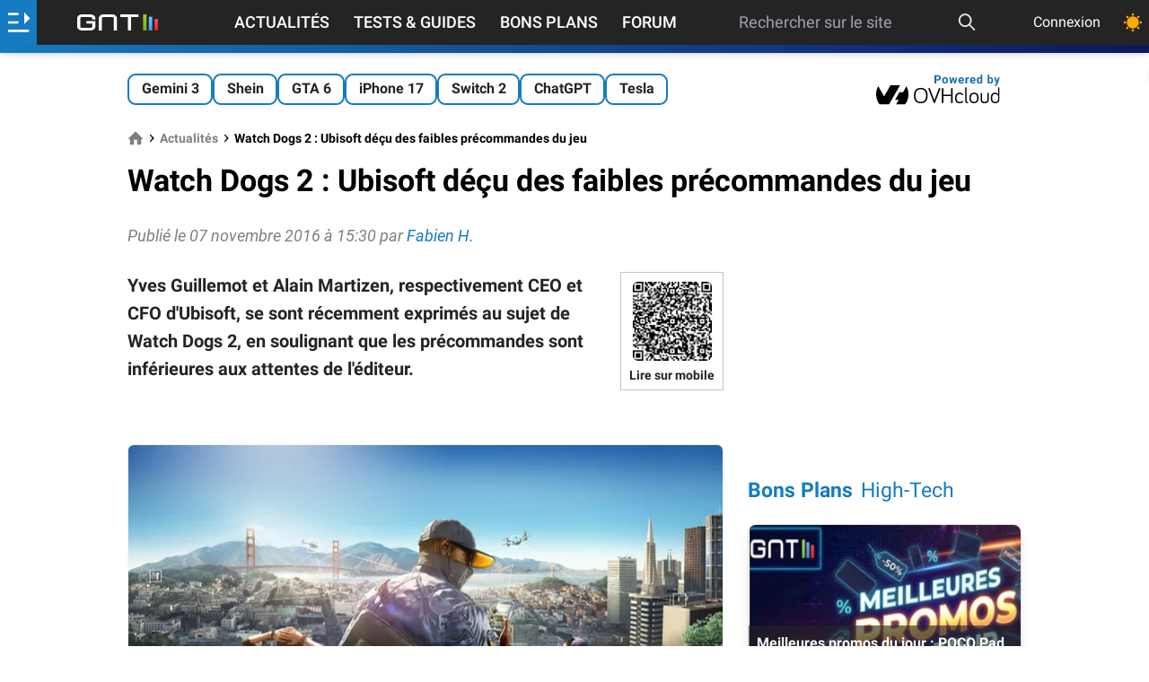

--- FILE ---
content_type: text/html; charset=utf-8
request_url: https://www.google.com/recaptcha/api2/aframe
body_size: 266
content:
<!DOCTYPE HTML><html><head><meta http-equiv="content-type" content="text/html; charset=UTF-8"></head><body><script nonce="DgPCN0wqMUm0LL_-nKIPcw">/** Anti-fraud and anti-abuse applications only. See google.com/recaptcha */ try{var clients={'sodar':'https://pagead2.googlesyndication.com/pagead/sodar?'};window.addEventListener("message",function(a){try{if(a.source===window.parent){var b=JSON.parse(a.data);var c=clients[b['id']];if(c){var d=document.createElement('img');d.src=c+b['params']+'&rc='+(localStorage.getItem("rc::a")?sessionStorage.getItem("rc::b"):"");window.document.body.appendChild(d);sessionStorage.setItem("rc::e",parseInt(sessionStorage.getItem("rc::e")||0)+1);localStorage.setItem("rc::h",'1770087508577');}}}catch(b){}});window.parent.postMessage("_grecaptcha_ready", "*");}catch(b){}</script></body></html>